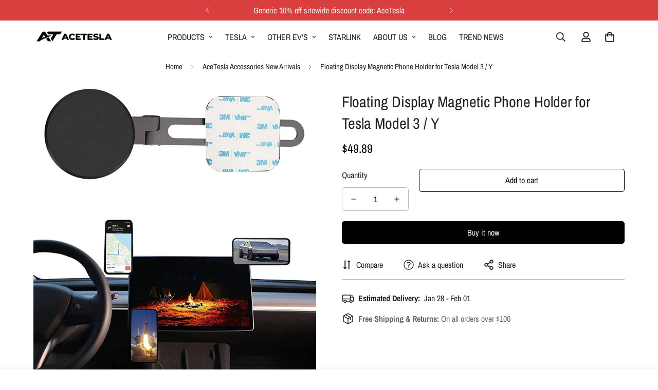

--- FILE ---
content_type: text/css
request_url: https://acetesla.com/cdn/shop/t/13/assets/component-price.css?v=76860120322375419071735045476
body_size: -470
content:
.m-price__sale,.m-price__availability,.m-price .m-price__badge-sale,.m-price .m-price__badge-sold-out,.m-price--on-sale .m-price__regular,.m-price--on-sale .m-price__availability,.m-price--no-compare .m-price__compare{display:none}.m-price{gap:8px;color:rgb(var(--color-foreground))}.m-price__unit-wrapper{width:100%}.m-price__regular .m-price-item--regular,.m-price__regular .m-price-item--last,.m-price__sale .m-price-item--regular,.m-price__sale .m-price-item--last{font-family:var(--font-stack-body)}.m-price__regular{color:rgb(var(--color-price-regular))}.m-price__sale .m-price-item--regular{font-size:87.5%;text-decoration:line-through;color:rgb(var(--color-foreground-secondary))}.m-price__sale .m-price-item--last{color:rgb(var(--color-price-sale))}.m-price--on-sale .m-price__sale{display:flex;flex-direction:row;flex-wrap:wrap;gap:2px 8px;align-items:center}.m-price--sold-out .m-price__badge-sold-out,.m-price--sold-out .m-price__badges,.m-price--on-sale .m-price__badge-sale,.m-price--on-sale .m-price__badges{display:inline-flex}.m-price--sold-out .m-price__badge-sold-out .m-product-tag,.m-price--sold-out .m-price__badges .m-product-tag,.m-price--on-sale .m-price__badge-sale .m-product-tag,.m-price--on-sale .m-price__badges .m-product-tag{column-gap:4px}


--- FILE ---
content_type: text/javascript; charset=utf-8
request_url: https://acetesla.com/products/floating-display-magnetic-phone-holder-tesla-model3-y.js
body_size: 1578
content:
{"id":7744493158557,"title":"Floating Display Magnetic Phone Holder for Tesla Model 3 \/ Y","handle":"floating-display-magnetic-phone-holder-tesla-model3-y","description":"\u003ch1 style=\"text-align: center;\" data-mce-style=\"text-align: center;\"\u003eFloating Display Magnetic Phone Holder for Tesla Model 3 \/ Y\u003c\/h1\u003e\n\u003cp\u003eIf are looking for a great phone mount for your Tesla Model 3 \/ Y.Here's the best Tesla phone holder. It has an invisible design that is almost completely hidden behind your Tesla display, the car mount allows you to use your smartphone horizontally or vertically. This Tesla magnetic phone mount has a built-in magnet that provides super strong suction, making it easy to pick up and place your phone on the mount with one hand and without interfering with the signal, keeping navigation and calls open. It remains immobile even when driving on the bumpiest roads.\u003c\/p\u003e\n\u003cp\u003eThe new base can be rotated 360°, The magnetic car phone mount with unique adjustable hinge can adjust the distance and angle from your dash and phone. the retractable design is to hide your car mount and preserve the minimalist design of Tesla Model 3 Model Y\u003c\/p\u003e\n\u003cp\u003e\u003cspan\u003eCompatible with iPhone 12 13 \/12 13Mini\/12 13Pro\/12 13Pro Max series and phone with Mag-Safe Cases. Note: This is Not a MagSafe Car Charger, Only Car Mount.\u003c\/span\u003e\u003c\/p\u003e\n\u003ch2\u003eFeatures\u003c\/h2\u003e\n\u003cul\u003e\n\u003cli\u003eCompatible to iPhone MagSafe series and Mag Safe Case\u003c\/li\u003e\n\u003cli\u003ePedestal load weight up to 40kg, strong adhesive\u003c\/li\u003e\n\u003cli\u003eEach joint has over 900g damping, keep the phone stable on most daily usage scenarios\u003c\/li\u003e\n\u003cli\u003eInvisible design, can be hidden behind the console screen\u003c\/li\u003e\n\u003cli\u003e4 dimensional motion design,Retractable+foldable+rotatable aluminum arm + 360° swivel balls. Ensure a comfortable viewing angle for different drivers\u003c\/li\u003e\n\u003c\/ul\u003e\n\u003ch2\u003eSpecification\u003c\/h2\u003e\n\u003cp\u003e\u003cstrong\u003eProduct Name:\u003cspan\u003e \u003c\/span\u003e\u003c\/strong\u003eDashboard\u003cstrong\u003e \u003c\/strong\u003eMagnetic Tesla Phone Mount\u003cbr\u003e\u003cspan data-mce-fragment=\"1\"\u003e\u003cstrong\u003eCompatible Devices:\u003c\/strong\u003e iPhone 12 13 \/12 13Mini\/12 13Pro\/12 13Pro Max series and phone with Mag-Safe Cases\u003c\/span\u003e\u003cbr\u003e\u003cstrong\u003eCompatible Model:\u003c\/strong\u003e Tesla Model 3 \/ Model Y 2016-2023\u003cbr\u003e\u003c\/p\u003e\n\u003ch2\u003ePackage\u003c\/h2\u003e\n\u003cp\u003e1 Pc *\u003cspan\u003e Floating Display Magnetic Phone Holder\u003c\/span\u003e\u003cbr\u003e\u003cspan data-mce-fragment=\"1\"\u003e1 Pc * \u003c\/span\u003eMetal Ring\u003c\/p\u003e\n\u003ch2\u003eShipping\u003c\/h2\u003e\n\u003cp\u003eAll efforts are made to ensure your item gets to you in perfect condition and ready for installation.\u003c\/p\u003e\n\u003cp\u003eIf you like our\u003cspan\u003e \u003c\/span\u003e\u003cspan data-mce-fragment=\"1\"\u003eTesla magnetic phone mount\u003c\/span\u003e, please add it to your cart, buy it now.We ship it for free to any city in the world when you pay $149 or more for your order.\u003cbr\u003e\u003c\/p\u003e\n\u003cp\u003eNo quibble 30-day refund or replacement from the day of received if the item is damaged or not fit for purpose.\u003cbr\u003e\u003c\/p\u003e\n\u003cp\u003eIf you have any questions about Tesla magsafe phone mount, you can contact our online customer service, or send us 📧 Email : info@acetesla.com\u003c\/p\u003e\n\u003ch2\u003eFAQ\u003c\/h2\u003e\n\u003cp\u003e\u003cstrong\u003eQ1 - Does Magnetic phone holder has wireless charging function?\u003c\/strong\u003e\u003cbr\u003e\u003cspan\u003eA1 - No，it haven't.\u003c\/span\u003e\u003cbr\u003e\u003cbr\u003e\u003cstrong\u003eQ2 - Does it leave sticky residue?\u003c\/strong\u003e\u003cbr\u003e\u003cspan data-mce-fragment=\"1\"\u003eA2\u003c\/span\u003e\u003cspan data-mce-fragment=\"1\"\u003e - Very easy to remove. Won't leave any sticky residue.\u003c\/span\u003e\u003cbr\u003e\u003cbr\u003e\u003cstrong\u003eQ3 - Can I hide it when I am not using the phone mount?\u003c\/strong\u003e\u003cbr\u003e\u003cspan data-mce-fragment=\"1\"\u003eA3\u003c\/span\u003e\u003cspan data-mce-fragment=\"1\"\u003e - The foldable design allows you to easily hide it when you don't need\u003c\/span\u003e\u003cbr\u003e\u003cbr\u003e\u003cstrong\u003eQ4 - Will this mount work with Samsung S22 Ultra?\u003c\/strong\u003e\u003cbr\u003e\u003cspan data-mce-fragment=\"1\"\u003eA4\u003c\/span\u003e\u003cspan data-mce-fragment=\"1\"\u003e - This Tesla Phone Holder is compatible with all phones including Samsung S22 Ultra. Considering some phones and cases without MagSafe, we provide extra metal rings as gifts. Once pasted, your phone \/ case can have the MagSafe function.\u003c\/span\u003e\u003cbr\u003e\u003cbr\u003e\u003cstrong\u003eQ5 - Is the magnet strong enough to hold the phone on bumpy\/rocky roads? I have a heavy iphone 13 pro max?\u003c\/strong\u003e\u003cbr\u003e\u003cspan data-mce-fragment=\"1\"\u003eA6\u003c\/span\u003e\u003cspan data-mce-fragment=\"1\"\u003e - Yes. This Tesla car mount can easily attract heaviest phones, and will not fall off  even on bumpy roads\u003c\/span\u003e\u003cspan\u003e.\u003c\/span\u003e\u003c\/p\u003e\n\u003cp\u003e\u003cspan\u003e\u003cstrong\u003eQ6 - Does this mount protrude from the tesla screen ? or can you adjust it inline with the tesla screen ?\u003c\/strong\u003e\u003cbr\u003eA7 - This tesla magsafe phone mount is install it on the back of touchscreen. The foldable design allows you to easily hide it when you don't need it.\u003c\/span\u003e\u003c\/p\u003e","published_at":"2023-03-29T21:31:58+08:00","created_at":"2023-03-29T21:32:05+08:00","vendor":"acetesla","type":"Phone Holder","tags":["2016","2017","2018","2019","2020","2021","2022","2023","accessories","Interior","model 3","model y","Phone Holder"],"price":4989,"price_min":4989,"price_max":4989,"available":true,"price_varies":false,"compare_at_price":null,"compare_at_price_min":0,"compare_at_price_max":0,"compare_at_price_varies":false,"variants":[{"id":43521379926173,"title":"Default Title","option1":"Default Title","option2":null,"option3":null,"sku":"TSL3018","requires_shipping":true,"taxable":false,"featured_image":null,"available":true,"name":"Floating Display Magnetic Phone Holder for Tesla Model 3 \/ Y","public_title":null,"options":["Default Title"],"price":4989,"weight":150,"compare_at_price":null,"inventory_management":"shopify","barcode":"7891044061217","requires_selling_plan":false,"selling_plan_allocations":[]}],"images":["\/\/cdn.shopify.com\/s\/files\/1\/0621\/9939\/8557\/files\/floating-display-magnetic-phone-holder-for-tesla-model-3-y-216852.jpg?v=1712324147","\/\/cdn.shopify.com\/s\/files\/1\/0621\/9939\/8557\/files\/floating-display-magnetic-phone-holder-for-tesla-model-3-y-755540.jpg?v=1712324147","\/\/cdn.shopify.com\/s\/files\/1\/0621\/9939\/8557\/files\/floating-display-magnetic-phone-holder-for-tesla-model-3-y-515695.jpg?v=1712324148","\/\/cdn.shopify.com\/s\/files\/1\/0621\/9939\/8557\/files\/floating-display-magnetic-phone-holder-for-tesla-model-3-y-524421.jpg?v=1712324148","\/\/cdn.shopify.com\/s\/files\/1\/0621\/9939\/8557\/files\/floating-display-magnetic-phone-holder-for-tesla-model-3-y-226026.jpg?v=1712324148","\/\/cdn.shopify.com\/s\/files\/1\/0621\/9939\/8557\/files\/floating-display-magnetic-phone-holder-for-tesla-model-3-y-472234.jpg?v=1712324148"],"featured_image":"\/\/cdn.shopify.com\/s\/files\/1\/0621\/9939\/8557\/files\/floating-display-magnetic-phone-holder-for-tesla-model-3-y-216852.jpg?v=1712324147","options":[{"name":"Title","position":1,"values":["Default Title"]}],"url":"\/products\/floating-display-magnetic-phone-holder-tesla-model3-y","media":[{"alt":"Floating Display Magnetic Phone Holder for Tesla Model 3 \/ Y - acetesla","id":28834994716829,"position":1,"preview_image":{"aspect_ratio":1.0,"height":1280,"width":1280,"src":"https:\/\/cdn.shopify.com\/s\/files\/1\/0621\/9939\/8557\/files\/floating-display-magnetic-phone-holder-for-tesla-model-3-y-216852.jpg?v=1712324147"},"aspect_ratio":1.0,"height":1280,"media_type":"image","src":"https:\/\/cdn.shopify.com\/s\/files\/1\/0621\/9939\/8557\/files\/floating-display-magnetic-phone-holder-for-tesla-model-3-y-216852.jpg?v=1712324147","width":1280},{"alt":"Floating Display Magnetic Phone Holder for Tesla Model 3 \/ Y - acetesla","id":28834994815133,"position":2,"preview_image":{"aspect_ratio":1.0,"height":1500,"width":1500,"src":"https:\/\/cdn.shopify.com\/s\/files\/1\/0621\/9939\/8557\/files\/floating-display-magnetic-phone-holder-for-tesla-model-3-y-755540.jpg?v=1712324147"},"aspect_ratio":1.0,"height":1500,"media_type":"image","src":"https:\/\/cdn.shopify.com\/s\/files\/1\/0621\/9939\/8557\/files\/floating-display-magnetic-phone-holder-for-tesla-model-3-y-755540.jpg?v=1712324147","width":1500},{"alt":"Floating Display Magnetic Phone Holder for Tesla Model 3 \/ Y - acetesla","id":28834994913437,"position":3,"preview_image":{"aspect_ratio":1.0,"height":1200,"width":1200,"src":"https:\/\/cdn.shopify.com\/s\/files\/1\/0621\/9939\/8557\/files\/floating-display-magnetic-phone-holder-for-tesla-model-3-y-515695.jpg?v=1712324148"},"aspect_ratio":1.0,"height":1200,"media_type":"image","src":"https:\/\/cdn.shopify.com\/s\/files\/1\/0621\/9939\/8557\/files\/floating-display-magnetic-phone-holder-for-tesla-model-3-y-515695.jpg?v=1712324148","width":1200},{"alt":"Floating Display Magnetic Phone Holder for Tesla Model 3 \/ Y - acetesla","id":28834994978973,"position":4,"preview_image":{"aspect_ratio":1.0,"height":1200,"width":1200,"src":"https:\/\/cdn.shopify.com\/s\/files\/1\/0621\/9939\/8557\/files\/floating-display-magnetic-phone-holder-for-tesla-model-3-y-524421.jpg?v=1712324148"},"aspect_ratio":1.0,"height":1200,"media_type":"image","src":"https:\/\/cdn.shopify.com\/s\/files\/1\/0621\/9939\/8557\/files\/floating-display-magnetic-phone-holder-for-tesla-model-3-y-524421.jpg?v=1712324148","width":1200},{"alt":"Floating Display Magnetic Phone Holder for Tesla Model 3 \/ Y - acetesla","id":28834995110045,"position":5,"preview_image":{"aspect_ratio":1.0,"height":1125,"width":1125,"src":"https:\/\/cdn.shopify.com\/s\/files\/1\/0621\/9939\/8557\/files\/floating-display-magnetic-phone-holder-for-tesla-model-3-y-226026.jpg?v=1712324148"},"aspect_ratio":1.0,"height":1125,"media_type":"image","src":"https:\/\/cdn.shopify.com\/s\/files\/1\/0621\/9939\/8557\/files\/floating-display-magnetic-phone-holder-for-tesla-model-3-y-226026.jpg?v=1712324148","width":1125},{"alt":"Floating Display Magnetic Phone Holder for Tesla Model 3 \/ Y - acetesla","id":28834995208349,"position":6,"preview_image":{"aspect_ratio":1.0,"height":1200,"width":1200,"src":"https:\/\/cdn.shopify.com\/s\/files\/1\/0621\/9939\/8557\/files\/floating-display-magnetic-phone-holder-for-tesla-model-3-y-472234.jpg?v=1712324148"},"aspect_ratio":1.0,"height":1200,"media_type":"image","src":"https:\/\/cdn.shopify.com\/s\/files\/1\/0621\/9939\/8557\/files\/floating-display-magnetic-phone-holder-for-tesla-model-3-y-472234.jpg?v=1712324148","width":1200}],"requires_selling_plan":false,"selling_plan_groups":[]}

--- FILE ---
content_type: text/javascript; charset=utf-8
request_url: https://acetesla.com/products/floating-display-magnetic-phone-holder-tesla-model3-y.js
body_size: 2204
content:
{"id":7744493158557,"title":"Floating Display Magnetic Phone Holder for Tesla Model 3 \/ Y","handle":"floating-display-magnetic-phone-holder-tesla-model3-y","description":"\u003ch1 style=\"text-align: center;\" data-mce-style=\"text-align: center;\"\u003eFloating Display Magnetic Phone Holder for Tesla Model 3 \/ Y\u003c\/h1\u003e\n\u003cp\u003eIf are looking for a great phone mount for your Tesla Model 3 \/ Y.Here's the best Tesla phone holder. It has an invisible design that is almost completely hidden behind your Tesla display, the car mount allows you to use your smartphone horizontally or vertically. This Tesla magnetic phone mount has a built-in magnet that provides super strong suction, making it easy to pick up and place your phone on the mount with one hand and without interfering with the signal, keeping navigation and calls open. It remains immobile even when driving on the bumpiest roads.\u003c\/p\u003e\n\u003cp\u003eThe new base can be rotated 360°, The magnetic car phone mount with unique adjustable hinge can adjust the distance and angle from your dash and phone. the retractable design is to hide your car mount and preserve the minimalist design of Tesla Model 3 Model Y\u003c\/p\u003e\n\u003cp\u003e\u003cspan\u003eCompatible with iPhone 12 13 \/12 13Mini\/12 13Pro\/12 13Pro Max series and phone with Mag-Safe Cases. Note: This is Not a MagSafe Car Charger, Only Car Mount.\u003c\/span\u003e\u003c\/p\u003e\n\u003ch2\u003eFeatures\u003c\/h2\u003e\n\u003cul\u003e\n\u003cli\u003eCompatible to iPhone MagSafe series and Mag Safe Case\u003c\/li\u003e\n\u003cli\u003ePedestal load weight up to 40kg, strong adhesive\u003c\/li\u003e\n\u003cli\u003eEach joint has over 900g damping, keep the phone stable on most daily usage scenarios\u003c\/li\u003e\n\u003cli\u003eInvisible design, can be hidden behind the console screen\u003c\/li\u003e\n\u003cli\u003e4 dimensional motion design,Retractable+foldable+rotatable aluminum arm + 360° swivel balls. Ensure a comfortable viewing angle for different drivers\u003c\/li\u003e\n\u003c\/ul\u003e\n\u003ch2\u003eSpecification\u003c\/h2\u003e\n\u003cp\u003e\u003cstrong\u003eProduct Name:\u003cspan\u003e \u003c\/span\u003e\u003c\/strong\u003eDashboard\u003cstrong\u003e \u003c\/strong\u003eMagnetic Tesla Phone Mount\u003cbr\u003e\u003cspan data-mce-fragment=\"1\"\u003e\u003cstrong\u003eCompatible Devices:\u003c\/strong\u003e iPhone 12 13 \/12 13Mini\/12 13Pro\/12 13Pro Max series and phone with Mag-Safe Cases\u003c\/span\u003e\u003cbr\u003e\u003cstrong\u003eCompatible Model:\u003c\/strong\u003e Tesla Model 3 \/ Model Y 2016-2023\u003cbr\u003e\u003c\/p\u003e\n\u003ch2\u003ePackage\u003c\/h2\u003e\n\u003cp\u003e1 Pc *\u003cspan\u003e Floating Display Magnetic Phone Holder\u003c\/span\u003e\u003cbr\u003e\u003cspan data-mce-fragment=\"1\"\u003e1 Pc * \u003c\/span\u003eMetal Ring\u003c\/p\u003e\n\u003ch2\u003eShipping\u003c\/h2\u003e\n\u003cp\u003eAll efforts are made to ensure your item gets to you in perfect condition and ready for installation.\u003c\/p\u003e\n\u003cp\u003eIf you like our\u003cspan\u003e \u003c\/span\u003e\u003cspan data-mce-fragment=\"1\"\u003eTesla magnetic phone mount\u003c\/span\u003e, please add it to your cart, buy it now.We ship it for free to any city in the world when you pay $149 or more for your order.\u003cbr\u003e\u003c\/p\u003e\n\u003cp\u003eNo quibble 30-day refund or replacement from the day of received if the item is damaged or not fit for purpose.\u003cbr\u003e\u003c\/p\u003e\n\u003cp\u003eIf you have any questions about Tesla magsafe phone mount, you can contact our online customer service, or send us 📧 Email : info@acetesla.com\u003c\/p\u003e\n\u003ch2\u003eFAQ\u003c\/h2\u003e\n\u003cp\u003e\u003cstrong\u003eQ1 - Does Magnetic phone holder has wireless charging function?\u003c\/strong\u003e\u003cbr\u003e\u003cspan\u003eA1 - No，it haven't.\u003c\/span\u003e\u003cbr\u003e\u003cbr\u003e\u003cstrong\u003eQ2 - Does it leave sticky residue?\u003c\/strong\u003e\u003cbr\u003e\u003cspan data-mce-fragment=\"1\"\u003eA2\u003c\/span\u003e\u003cspan data-mce-fragment=\"1\"\u003e - Very easy to remove. Won't leave any sticky residue.\u003c\/span\u003e\u003cbr\u003e\u003cbr\u003e\u003cstrong\u003eQ3 - Can I hide it when I am not using the phone mount?\u003c\/strong\u003e\u003cbr\u003e\u003cspan data-mce-fragment=\"1\"\u003eA3\u003c\/span\u003e\u003cspan data-mce-fragment=\"1\"\u003e - The foldable design allows you to easily hide it when you don't need\u003c\/span\u003e\u003cbr\u003e\u003cbr\u003e\u003cstrong\u003eQ4 - Will this mount work with Samsung S22 Ultra?\u003c\/strong\u003e\u003cbr\u003e\u003cspan data-mce-fragment=\"1\"\u003eA4\u003c\/span\u003e\u003cspan data-mce-fragment=\"1\"\u003e - This Tesla Phone Holder is compatible with all phones including Samsung S22 Ultra. Considering some phones and cases without MagSafe, we provide extra metal rings as gifts. Once pasted, your phone \/ case can have the MagSafe function.\u003c\/span\u003e\u003cbr\u003e\u003cbr\u003e\u003cstrong\u003eQ5 - Is the magnet strong enough to hold the phone on bumpy\/rocky roads? I have a heavy iphone 13 pro max?\u003c\/strong\u003e\u003cbr\u003e\u003cspan data-mce-fragment=\"1\"\u003eA6\u003c\/span\u003e\u003cspan data-mce-fragment=\"1\"\u003e - Yes. This Tesla car mount can easily attract heaviest phones, and will not fall off  even on bumpy roads\u003c\/span\u003e\u003cspan\u003e.\u003c\/span\u003e\u003c\/p\u003e\n\u003cp\u003e\u003cspan\u003e\u003cstrong\u003eQ6 - Does this mount protrude from the tesla screen ? or can you adjust it inline with the tesla screen ?\u003c\/strong\u003e\u003cbr\u003eA7 - This tesla magsafe phone mount is install it on the back of touchscreen. The foldable design allows you to easily hide it when you don't need it.\u003c\/span\u003e\u003c\/p\u003e","published_at":"2023-03-29T21:31:58+08:00","created_at":"2023-03-29T21:32:05+08:00","vendor":"acetesla","type":"Phone Holder","tags":["2016","2017","2018","2019","2020","2021","2022","2023","accessories","Interior","model 3","model y","Phone Holder"],"price":4989,"price_min":4989,"price_max":4989,"available":true,"price_varies":false,"compare_at_price":null,"compare_at_price_min":0,"compare_at_price_max":0,"compare_at_price_varies":false,"variants":[{"id":43521379926173,"title":"Default Title","option1":"Default Title","option2":null,"option3":null,"sku":"TSL3018","requires_shipping":true,"taxable":false,"featured_image":null,"available":true,"name":"Floating Display Magnetic Phone Holder for Tesla Model 3 \/ Y","public_title":null,"options":["Default Title"],"price":4989,"weight":150,"compare_at_price":null,"inventory_management":"shopify","barcode":"7891044061217","requires_selling_plan":false,"selling_plan_allocations":[]}],"images":["\/\/cdn.shopify.com\/s\/files\/1\/0621\/9939\/8557\/files\/floating-display-magnetic-phone-holder-for-tesla-model-3-y-216852.jpg?v=1712324147","\/\/cdn.shopify.com\/s\/files\/1\/0621\/9939\/8557\/files\/floating-display-magnetic-phone-holder-for-tesla-model-3-y-755540.jpg?v=1712324147","\/\/cdn.shopify.com\/s\/files\/1\/0621\/9939\/8557\/files\/floating-display-magnetic-phone-holder-for-tesla-model-3-y-515695.jpg?v=1712324148","\/\/cdn.shopify.com\/s\/files\/1\/0621\/9939\/8557\/files\/floating-display-magnetic-phone-holder-for-tesla-model-3-y-524421.jpg?v=1712324148","\/\/cdn.shopify.com\/s\/files\/1\/0621\/9939\/8557\/files\/floating-display-magnetic-phone-holder-for-tesla-model-3-y-226026.jpg?v=1712324148","\/\/cdn.shopify.com\/s\/files\/1\/0621\/9939\/8557\/files\/floating-display-magnetic-phone-holder-for-tesla-model-3-y-472234.jpg?v=1712324148"],"featured_image":"\/\/cdn.shopify.com\/s\/files\/1\/0621\/9939\/8557\/files\/floating-display-magnetic-phone-holder-for-tesla-model-3-y-216852.jpg?v=1712324147","options":[{"name":"Title","position":1,"values":["Default Title"]}],"url":"\/products\/floating-display-magnetic-phone-holder-tesla-model3-y","media":[{"alt":"Floating Display Magnetic Phone Holder for Tesla Model 3 \/ Y - acetesla","id":28834994716829,"position":1,"preview_image":{"aspect_ratio":1.0,"height":1280,"width":1280,"src":"https:\/\/cdn.shopify.com\/s\/files\/1\/0621\/9939\/8557\/files\/floating-display-magnetic-phone-holder-for-tesla-model-3-y-216852.jpg?v=1712324147"},"aspect_ratio":1.0,"height":1280,"media_type":"image","src":"https:\/\/cdn.shopify.com\/s\/files\/1\/0621\/9939\/8557\/files\/floating-display-magnetic-phone-holder-for-tesla-model-3-y-216852.jpg?v=1712324147","width":1280},{"alt":"Floating Display Magnetic Phone Holder for Tesla Model 3 \/ Y - acetesla","id":28834994815133,"position":2,"preview_image":{"aspect_ratio":1.0,"height":1500,"width":1500,"src":"https:\/\/cdn.shopify.com\/s\/files\/1\/0621\/9939\/8557\/files\/floating-display-magnetic-phone-holder-for-tesla-model-3-y-755540.jpg?v=1712324147"},"aspect_ratio":1.0,"height":1500,"media_type":"image","src":"https:\/\/cdn.shopify.com\/s\/files\/1\/0621\/9939\/8557\/files\/floating-display-magnetic-phone-holder-for-tesla-model-3-y-755540.jpg?v=1712324147","width":1500},{"alt":"Floating Display Magnetic Phone Holder for Tesla Model 3 \/ Y - acetesla","id":28834994913437,"position":3,"preview_image":{"aspect_ratio":1.0,"height":1200,"width":1200,"src":"https:\/\/cdn.shopify.com\/s\/files\/1\/0621\/9939\/8557\/files\/floating-display-magnetic-phone-holder-for-tesla-model-3-y-515695.jpg?v=1712324148"},"aspect_ratio":1.0,"height":1200,"media_type":"image","src":"https:\/\/cdn.shopify.com\/s\/files\/1\/0621\/9939\/8557\/files\/floating-display-magnetic-phone-holder-for-tesla-model-3-y-515695.jpg?v=1712324148","width":1200},{"alt":"Floating Display Magnetic Phone Holder for Tesla Model 3 \/ Y - acetesla","id":28834994978973,"position":4,"preview_image":{"aspect_ratio":1.0,"height":1200,"width":1200,"src":"https:\/\/cdn.shopify.com\/s\/files\/1\/0621\/9939\/8557\/files\/floating-display-magnetic-phone-holder-for-tesla-model-3-y-524421.jpg?v=1712324148"},"aspect_ratio":1.0,"height":1200,"media_type":"image","src":"https:\/\/cdn.shopify.com\/s\/files\/1\/0621\/9939\/8557\/files\/floating-display-magnetic-phone-holder-for-tesla-model-3-y-524421.jpg?v=1712324148","width":1200},{"alt":"Floating Display Magnetic Phone Holder for Tesla Model 3 \/ Y - acetesla","id":28834995110045,"position":5,"preview_image":{"aspect_ratio":1.0,"height":1125,"width":1125,"src":"https:\/\/cdn.shopify.com\/s\/files\/1\/0621\/9939\/8557\/files\/floating-display-magnetic-phone-holder-for-tesla-model-3-y-226026.jpg?v=1712324148"},"aspect_ratio":1.0,"height":1125,"media_type":"image","src":"https:\/\/cdn.shopify.com\/s\/files\/1\/0621\/9939\/8557\/files\/floating-display-magnetic-phone-holder-for-tesla-model-3-y-226026.jpg?v=1712324148","width":1125},{"alt":"Floating Display Magnetic Phone Holder for Tesla Model 3 \/ Y - acetesla","id":28834995208349,"position":6,"preview_image":{"aspect_ratio":1.0,"height":1200,"width":1200,"src":"https:\/\/cdn.shopify.com\/s\/files\/1\/0621\/9939\/8557\/files\/floating-display-magnetic-phone-holder-for-tesla-model-3-y-472234.jpg?v=1712324148"},"aspect_ratio":1.0,"height":1200,"media_type":"image","src":"https:\/\/cdn.shopify.com\/s\/files\/1\/0621\/9939\/8557\/files\/floating-display-magnetic-phone-holder-for-tesla-model-3-y-472234.jpg?v=1712324148","width":1200}],"requires_selling_plan":false,"selling_plan_groups":[]}